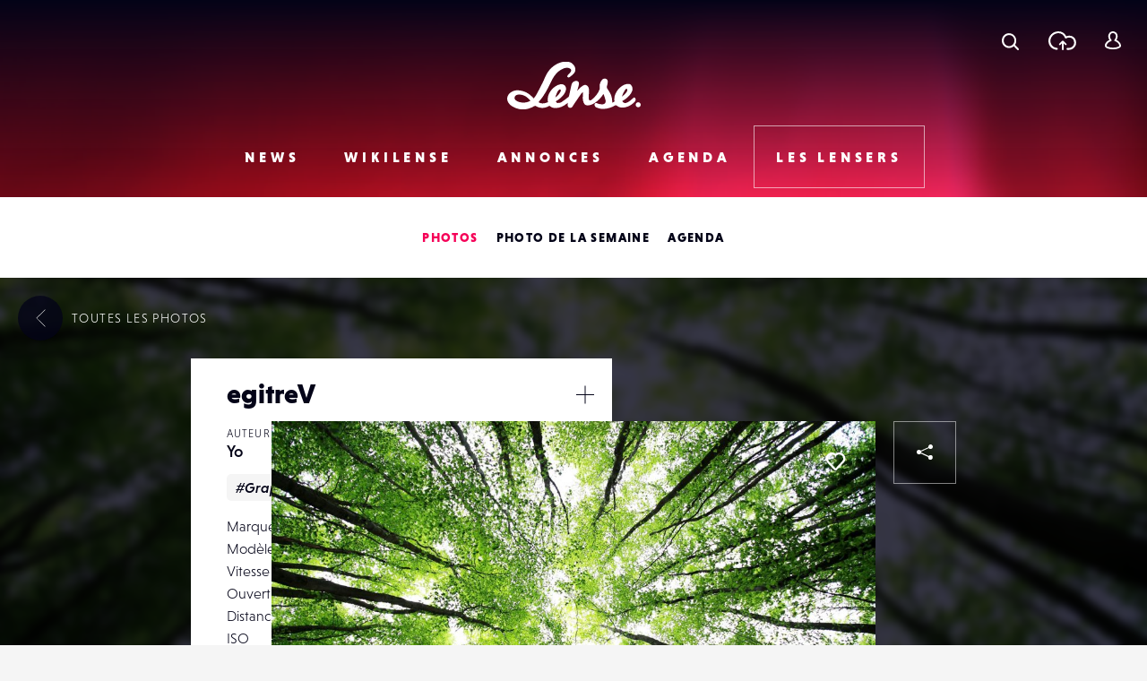

--- FILE ---
content_type: text/html; charset=UTF-8
request_url: https://www.lense.fr/wp-admin/admin-ajax.php
body_size: -58
content:
{"post_id":10353,"counted":false,"storage":[],"type":"post"}

--- FILE ---
content_type: text/html; charset=utf-8
request_url: https://www.google.com/recaptcha/api2/anchor?ar=1&k=6LehnQsUAAAAABNYyfLzUnaZTlkVTuZKBmGM04B1&co=aHR0cHM6Ly93d3cubGVuc2UuZnI6NDQz&hl=en&type=image&v=PoyoqOPhxBO7pBk68S4YbpHZ&theme=light&size=normal&anchor-ms=20000&execute-ms=30000&cb=1bih0noc3rbx
body_size: 49396
content:
<!DOCTYPE HTML><html dir="ltr" lang="en"><head><meta http-equiv="Content-Type" content="text/html; charset=UTF-8">
<meta http-equiv="X-UA-Compatible" content="IE=edge">
<title>reCAPTCHA</title>
<style type="text/css">
/* cyrillic-ext */
@font-face {
  font-family: 'Roboto';
  font-style: normal;
  font-weight: 400;
  font-stretch: 100%;
  src: url(//fonts.gstatic.com/s/roboto/v48/KFO7CnqEu92Fr1ME7kSn66aGLdTylUAMa3GUBHMdazTgWw.woff2) format('woff2');
  unicode-range: U+0460-052F, U+1C80-1C8A, U+20B4, U+2DE0-2DFF, U+A640-A69F, U+FE2E-FE2F;
}
/* cyrillic */
@font-face {
  font-family: 'Roboto';
  font-style: normal;
  font-weight: 400;
  font-stretch: 100%;
  src: url(//fonts.gstatic.com/s/roboto/v48/KFO7CnqEu92Fr1ME7kSn66aGLdTylUAMa3iUBHMdazTgWw.woff2) format('woff2');
  unicode-range: U+0301, U+0400-045F, U+0490-0491, U+04B0-04B1, U+2116;
}
/* greek-ext */
@font-face {
  font-family: 'Roboto';
  font-style: normal;
  font-weight: 400;
  font-stretch: 100%;
  src: url(//fonts.gstatic.com/s/roboto/v48/KFO7CnqEu92Fr1ME7kSn66aGLdTylUAMa3CUBHMdazTgWw.woff2) format('woff2');
  unicode-range: U+1F00-1FFF;
}
/* greek */
@font-face {
  font-family: 'Roboto';
  font-style: normal;
  font-weight: 400;
  font-stretch: 100%;
  src: url(//fonts.gstatic.com/s/roboto/v48/KFO7CnqEu92Fr1ME7kSn66aGLdTylUAMa3-UBHMdazTgWw.woff2) format('woff2');
  unicode-range: U+0370-0377, U+037A-037F, U+0384-038A, U+038C, U+038E-03A1, U+03A3-03FF;
}
/* math */
@font-face {
  font-family: 'Roboto';
  font-style: normal;
  font-weight: 400;
  font-stretch: 100%;
  src: url(//fonts.gstatic.com/s/roboto/v48/KFO7CnqEu92Fr1ME7kSn66aGLdTylUAMawCUBHMdazTgWw.woff2) format('woff2');
  unicode-range: U+0302-0303, U+0305, U+0307-0308, U+0310, U+0312, U+0315, U+031A, U+0326-0327, U+032C, U+032F-0330, U+0332-0333, U+0338, U+033A, U+0346, U+034D, U+0391-03A1, U+03A3-03A9, U+03B1-03C9, U+03D1, U+03D5-03D6, U+03F0-03F1, U+03F4-03F5, U+2016-2017, U+2034-2038, U+203C, U+2040, U+2043, U+2047, U+2050, U+2057, U+205F, U+2070-2071, U+2074-208E, U+2090-209C, U+20D0-20DC, U+20E1, U+20E5-20EF, U+2100-2112, U+2114-2115, U+2117-2121, U+2123-214F, U+2190, U+2192, U+2194-21AE, U+21B0-21E5, U+21F1-21F2, U+21F4-2211, U+2213-2214, U+2216-22FF, U+2308-230B, U+2310, U+2319, U+231C-2321, U+2336-237A, U+237C, U+2395, U+239B-23B7, U+23D0, U+23DC-23E1, U+2474-2475, U+25AF, U+25B3, U+25B7, U+25BD, U+25C1, U+25CA, U+25CC, U+25FB, U+266D-266F, U+27C0-27FF, U+2900-2AFF, U+2B0E-2B11, U+2B30-2B4C, U+2BFE, U+3030, U+FF5B, U+FF5D, U+1D400-1D7FF, U+1EE00-1EEFF;
}
/* symbols */
@font-face {
  font-family: 'Roboto';
  font-style: normal;
  font-weight: 400;
  font-stretch: 100%;
  src: url(//fonts.gstatic.com/s/roboto/v48/KFO7CnqEu92Fr1ME7kSn66aGLdTylUAMaxKUBHMdazTgWw.woff2) format('woff2');
  unicode-range: U+0001-000C, U+000E-001F, U+007F-009F, U+20DD-20E0, U+20E2-20E4, U+2150-218F, U+2190, U+2192, U+2194-2199, U+21AF, U+21E6-21F0, U+21F3, U+2218-2219, U+2299, U+22C4-22C6, U+2300-243F, U+2440-244A, U+2460-24FF, U+25A0-27BF, U+2800-28FF, U+2921-2922, U+2981, U+29BF, U+29EB, U+2B00-2BFF, U+4DC0-4DFF, U+FFF9-FFFB, U+10140-1018E, U+10190-1019C, U+101A0, U+101D0-101FD, U+102E0-102FB, U+10E60-10E7E, U+1D2C0-1D2D3, U+1D2E0-1D37F, U+1F000-1F0FF, U+1F100-1F1AD, U+1F1E6-1F1FF, U+1F30D-1F30F, U+1F315, U+1F31C, U+1F31E, U+1F320-1F32C, U+1F336, U+1F378, U+1F37D, U+1F382, U+1F393-1F39F, U+1F3A7-1F3A8, U+1F3AC-1F3AF, U+1F3C2, U+1F3C4-1F3C6, U+1F3CA-1F3CE, U+1F3D4-1F3E0, U+1F3ED, U+1F3F1-1F3F3, U+1F3F5-1F3F7, U+1F408, U+1F415, U+1F41F, U+1F426, U+1F43F, U+1F441-1F442, U+1F444, U+1F446-1F449, U+1F44C-1F44E, U+1F453, U+1F46A, U+1F47D, U+1F4A3, U+1F4B0, U+1F4B3, U+1F4B9, U+1F4BB, U+1F4BF, U+1F4C8-1F4CB, U+1F4D6, U+1F4DA, U+1F4DF, U+1F4E3-1F4E6, U+1F4EA-1F4ED, U+1F4F7, U+1F4F9-1F4FB, U+1F4FD-1F4FE, U+1F503, U+1F507-1F50B, U+1F50D, U+1F512-1F513, U+1F53E-1F54A, U+1F54F-1F5FA, U+1F610, U+1F650-1F67F, U+1F687, U+1F68D, U+1F691, U+1F694, U+1F698, U+1F6AD, U+1F6B2, U+1F6B9-1F6BA, U+1F6BC, U+1F6C6-1F6CF, U+1F6D3-1F6D7, U+1F6E0-1F6EA, U+1F6F0-1F6F3, U+1F6F7-1F6FC, U+1F700-1F7FF, U+1F800-1F80B, U+1F810-1F847, U+1F850-1F859, U+1F860-1F887, U+1F890-1F8AD, U+1F8B0-1F8BB, U+1F8C0-1F8C1, U+1F900-1F90B, U+1F93B, U+1F946, U+1F984, U+1F996, U+1F9E9, U+1FA00-1FA6F, U+1FA70-1FA7C, U+1FA80-1FA89, U+1FA8F-1FAC6, U+1FACE-1FADC, U+1FADF-1FAE9, U+1FAF0-1FAF8, U+1FB00-1FBFF;
}
/* vietnamese */
@font-face {
  font-family: 'Roboto';
  font-style: normal;
  font-weight: 400;
  font-stretch: 100%;
  src: url(//fonts.gstatic.com/s/roboto/v48/KFO7CnqEu92Fr1ME7kSn66aGLdTylUAMa3OUBHMdazTgWw.woff2) format('woff2');
  unicode-range: U+0102-0103, U+0110-0111, U+0128-0129, U+0168-0169, U+01A0-01A1, U+01AF-01B0, U+0300-0301, U+0303-0304, U+0308-0309, U+0323, U+0329, U+1EA0-1EF9, U+20AB;
}
/* latin-ext */
@font-face {
  font-family: 'Roboto';
  font-style: normal;
  font-weight: 400;
  font-stretch: 100%;
  src: url(//fonts.gstatic.com/s/roboto/v48/KFO7CnqEu92Fr1ME7kSn66aGLdTylUAMa3KUBHMdazTgWw.woff2) format('woff2');
  unicode-range: U+0100-02BA, U+02BD-02C5, U+02C7-02CC, U+02CE-02D7, U+02DD-02FF, U+0304, U+0308, U+0329, U+1D00-1DBF, U+1E00-1E9F, U+1EF2-1EFF, U+2020, U+20A0-20AB, U+20AD-20C0, U+2113, U+2C60-2C7F, U+A720-A7FF;
}
/* latin */
@font-face {
  font-family: 'Roboto';
  font-style: normal;
  font-weight: 400;
  font-stretch: 100%;
  src: url(//fonts.gstatic.com/s/roboto/v48/KFO7CnqEu92Fr1ME7kSn66aGLdTylUAMa3yUBHMdazQ.woff2) format('woff2');
  unicode-range: U+0000-00FF, U+0131, U+0152-0153, U+02BB-02BC, U+02C6, U+02DA, U+02DC, U+0304, U+0308, U+0329, U+2000-206F, U+20AC, U+2122, U+2191, U+2193, U+2212, U+2215, U+FEFF, U+FFFD;
}
/* cyrillic-ext */
@font-face {
  font-family: 'Roboto';
  font-style: normal;
  font-weight: 500;
  font-stretch: 100%;
  src: url(//fonts.gstatic.com/s/roboto/v48/KFO7CnqEu92Fr1ME7kSn66aGLdTylUAMa3GUBHMdazTgWw.woff2) format('woff2');
  unicode-range: U+0460-052F, U+1C80-1C8A, U+20B4, U+2DE0-2DFF, U+A640-A69F, U+FE2E-FE2F;
}
/* cyrillic */
@font-face {
  font-family: 'Roboto';
  font-style: normal;
  font-weight: 500;
  font-stretch: 100%;
  src: url(//fonts.gstatic.com/s/roboto/v48/KFO7CnqEu92Fr1ME7kSn66aGLdTylUAMa3iUBHMdazTgWw.woff2) format('woff2');
  unicode-range: U+0301, U+0400-045F, U+0490-0491, U+04B0-04B1, U+2116;
}
/* greek-ext */
@font-face {
  font-family: 'Roboto';
  font-style: normal;
  font-weight: 500;
  font-stretch: 100%;
  src: url(//fonts.gstatic.com/s/roboto/v48/KFO7CnqEu92Fr1ME7kSn66aGLdTylUAMa3CUBHMdazTgWw.woff2) format('woff2');
  unicode-range: U+1F00-1FFF;
}
/* greek */
@font-face {
  font-family: 'Roboto';
  font-style: normal;
  font-weight: 500;
  font-stretch: 100%;
  src: url(//fonts.gstatic.com/s/roboto/v48/KFO7CnqEu92Fr1ME7kSn66aGLdTylUAMa3-UBHMdazTgWw.woff2) format('woff2');
  unicode-range: U+0370-0377, U+037A-037F, U+0384-038A, U+038C, U+038E-03A1, U+03A3-03FF;
}
/* math */
@font-face {
  font-family: 'Roboto';
  font-style: normal;
  font-weight: 500;
  font-stretch: 100%;
  src: url(//fonts.gstatic.com/s/roboto/v48/KFO7CnqEu92Fr1ME7kSn66aGLdTylUAMawCUBHMdazTgWw.woff2) format('woff2');
  unicode-range: U+0302-0303, U+0305, U+0307-0308, U+0310, U+0312, U+0315, U+031A, U+0326-0327, U+032C, U+032F-0330, U+0332-0333, U+0338, U+033A, U+0346, U+034D, U+0391-03A1, U+03A3-03A9, U+03B1-03C9, U+03D1, U+03D5-03D6, U+03F0-03F1, U+03F4-03F5, U+2016-2017, U+2034-2038, U+203C, U+2040, U+2043, U+2047, U+2050, U+2057, U+205F, U+2070-2071, U+2074-208E, U+2090-209C, U+20D0-20DC, U+20E1, U+20E5-20EF, U+2100-2112, U+2114-2115, U+2117-2121, U+2123-214F, U+2190, U+2192, U+2194-21AE, U+21B0-21E5, U+21F1-21F2, U+21F4-2211, U+2213-2214, U+2216-22FF, U+2308-230B, U+2310, U+2319, U+231C-2321, U+2336-237A, U+237C, U+2395, U+239B-23B7, U+23D0, U+23DC-23E1, U+2474-2475, U+25AF, U+25B3, U+25B7, U+25BD, U+25C1, U+25CA, U+25CC, U+25FB, U+266D-266F, U+27C0-27FF, U+2900-2AFF, U+2B0E-2B11, U+2B30-2B4C, U+2BFE, U+3030, U+FF5B, U+FF5D, U+1D400-1D7FF, U+1EE00-1EEFF;
}
/* symbols */
@font-face {
  font-family: 'Roboto';
  font-style: normal;
  font-weight: 500;
  font-stretch: 100%;
  src: url(//fonts.gstatic.com/s/roboto/v48/KFO7CnqEu92Fr1ME7kSn66aGLdTylUAMaxKUBHMdazTgWw.woff2) format('woff2');
  unicode-range: U+0001-000C, U+000E-001F, U+007F-009F, U+20DD-20E0, U+20E2-20E4, U+2150-218F, U+2190, U+2192, U+2194-2199, U+21AF, U+21E6-21F0, U+21F3, U+2218-2219, U+2299, U+22C4-22C6, U+2300-243F, U+2440-244A, U+2460-24FF, U+25A0-27BF, U+2800-28FF, U+2921-2922, U+2981, U+29BF, U+29EB, U+2B00-2BFF, U+4DC0-4DFF, U+FFF9-FFFB, U+10140-1018E, U+10190-1019C, U+101A0, U+101D0-101FD, U+102E0-102FB, U+10E60-10E7E, U+1D2C0-1D2D3, U+1D2E0-1D37F, U+1F000-1F0FF, U+1F100-1F1AD, U+1F1E6-1F1FF, U+1F30D-1F30F, U+1F315, U+1F31C, U+1F31E, U+1F320-1F32C, U+1F336, U+1F378, U+1F37D, U+1F382, U+1F393-1F39F, U+1F3A7-1F3A8, U+1F3AC-1F3AF, U+1F3C2, U+1F3C4-1F3C6, U+1F3CA-1F3CE, U+1F3D4-1F3E0, U+1F3ED, U+1F3F1-1F3F3, U+1F3F5-1F3F7, U+1F408, U+1F415, U+1F41F, U+1F426, U+1F43F, U+1F441-1F442, U+1F444, U+1F446-1F449, U+1F44C-1F44E, U+1F453, U+1F46A, U+1F47D, U+1F4A3, U+1F4B0, U+1F4B3, U+1F4B9, U+1F4BB, U+1F4BF, U+1F4C8-1F4CB, U+1F4D6, U+1F4DA, U+1F4DF, U+1F4E3-1F4E6, U+1F4EA-1F4ED, U+1F4F7, U+1F4F9-1F4FB, U+1F4FD-1F4FE, U+1F503, U+1F507-1F50B, U+1F50D, U+1F512-1F513, U+1F53E-1F54A, U+1F54F-1F5FA, U+1F610, U+1F650-1F67F, U+1F687, U+1F68D, U+1F691, U+1F694, U+1F698, U+1F6AD, U+1F6B2, U+1F6B9-1F6BA, U+1F6BC, U+1F6C6-1F6CF, U+1F6D3-1F6D7, U+1F6E0-1F6EA, U+1F6F0-1F6F3, U+1F6F7-1F6FC, U+1F700-1F7FF, U+1F800-1F80B, U+1F810-1F847, U+1F850-1F859, U+1F860-1F887, U+1F890-1F8AD, U+1F8B0-1F8BB, U+1F8C0-1F8C1, U+1F900-1F90B, U+1F93B, U+1F946, U+1F984, U+1F996, U+1F9E9, U+1FA00-1FA6F, U+1FA70-1FA7C, U+1FA80-1FA89, U+1FA8F-1FAC6, U+1FACE-1FADC, U+1FADF-1FAE9, U+1FAF0-1FAF8, U+1FB00-1FBFF;
}
/* vietnamese */
@font-face {
  font-family: 'Roboto';
  font-style: normal;
  font-weight: 500;
  font-stretch: 100%;
  src: url(//fonts.gstatic.com/s/roboto/v48/KFO7CnqEu92Fr1ME7kSn66aGLdTylUAMa3OUBHMdazTgWw.woff2) format('woff2');
  unicode-range: U+0102-0103, U+0110-0111, U+0128-0129, U+0168-0169, U+01A0-01A1, U+01AF-01B0, U+0300-0301, U+0303-0304, U+0308-0309, U+0323, U+0329, U+1EA0-1EF9, U+20AB;
}
/* latin-ext */
@font-face {
  font-family: 'Roboto';
  font-style: normal;
  font-weight: 500;
  font-stretch: 100%;
  src: url(//fonts.gstatic.com/s/roboto/v48/KFO7CnqEu92Fr1ME7kSn66aGLdTylUAMa3KUBHMdazTgWw.woff2) format('woff2');
  unicode-range: U+0100-02BA, U+02BD-02C5, U+02C7-02CC, U+02CE-02D7, U+02DD-02FF, U+0304, U+0308, U+0329, U+1D00-1DBF, U+1E00-1E9F, U+1EF2-1EFF, U+2020, U+20A0-20AB, U+20AD-20C0, U+2113, U+2C60-2C7F, U+A720-A7FF;
}
/* latin */
@font-face {
  font-family: 'Roboto';
  font-style: normal;
  font-weight: 500;
  font-stretch: 100%;
  src: url(//fonts.gstatic.com/s/roboto/v48/KFO7CnqEu92Fr1ME7kSn66aGLdTylUAMa3yUBHMdazQ.woff2) format('woff2');
  unicode-range: U+0000-00FF, U+0131, U+0152-0153, U+02BB-02BC, U+02C6, U+02DA, U+02DC, U+0304, U+0308, U+0329, U+2000-206F, U+20AC, U+2122, U+2191, U+2193, U+2212, U+2215, U+FEFF, U+FFFD;
}
/* cyrillic-ext */
@font-face {
  font-family: 'Roboto';
  font-style: normal;
  font-weight: 900;
  font-stretch: 100%;
  src: url(//fonts.gstatic.com/s/roboto/v48/KFO7CnqEu92Fr1ME7kSn66aGLdTylUAMa3GUBHMdazTgWw.woff2) format('woff2');
  unicode-range: U+0460-052F, U+1C80-1C8A, U+20B4, U+2DE0-2DFF, U+A640-A69F, U+FE2E-FE2F;
}
/* cyrillic */
@font-face {
  font-family: 'Roboto';
  font-style: normal;
  font-weight: 900;
  font-stretch: 100%;
  src: url(//fonts.gstatic.com/s/roboto/v48/KFO7CnqEu92Fr1ME7kSn66aGLdTylUAMa3iUBHMdazTgWw.woff2) format('woff2');
  unicode-range: U+0301, U+0400-045F, U+0490-0491, U+04B0-04B1, U+2116;
}
/* greek-ext */
@font-face {
  font-family: 'Roboto';
  font-style: normal;
  font-weight: 900;
  font-stretch: 100%;
  src: url(//fonts.gstatic.com/s/roboto/v48/KFO7CnqEu92Fr1ME7kSn66aGLdTylUAMa3CUBHMdazTgWw.woff2) format('woff2');
  unicode-range: U+1F00-1FFF;
}
/* greek */
@font-face {
  font-family: 'Roboto';
  font-style: normal;
  font-weight: 900;
  font-stretch: 100%;
  src: url(//fonts.gstatic.com/s/roboto/v48/KFO7CnqEu92Fr1ME7kSn66aGLdTylUAMa3-UBHMdazTgWw.woff2) format('woff2');
  unicode-range: U+0370-0377, U+037A-037F, U+0384-038A, U+038C, U+038E-03A1, U+03A3-03FF;
}
/* math */
@font-face {
  font-family: 'Roboto';
  font-style: normal;
  font-weight: 900;
  font-stretch: 100%;
  src: url(//fonts.gstatic.com/s/roboto/v48/KFO7CnqEu92Fr1ME7kSn66aGLdTylUAMawCUBHMdazTgWw.woff2) format('woff2');
  unicode-range: U+0302-0303, U+0305, U+0307-0308, U+0310, U+0312, U+0315, U+031A, U+0326-0327, U+032C, U+032F-0330, U+0332-0333, U+0338, U+033A, U+0346, U+034D, U+0391-03A1, U+03A3-03A9, U+03B1-03C9, U+03D1, U+03D5-03D6, U+03F0-03F1, U+03F4-03F5, U+2016-2017, U+2034-2038, U+203C, U+2040, U+2043, U+2047, U+2050, U+2057, U+205F, U+2070-2071, U+2074-208E, U+2090-209C, U+20D0-20DC, U+20E1, U+20E5-20EF, U+2100-2112, U+2114-2115, U+2117-2121, U+2123-214F, U+2190, U+2192, U+2194-21AE, U+21B0-21E5, U+21F1-21F2, U+21F4-2211, U+2213-2214, U+2216-22FF, U+2308-230B, U+2310, U+2319, U+231C-2321, U+2336-237A, U+237C, U+2395, U+239B-23B7, U+23D0, U+23DC-23E1, U+2474-2475, U+25AF, U+25B3, U+25B7, U+25BD, U+25C1, U+25CA, U+25CC, U+25FB, U+266D-266F, U+27C0-27FF, U+2900-2AFF, U+2B0E-2B11, U+2B30-2B4C, U+2BFE, U+3030, U+FF5B, U+FF5D, U+1D400-1D7FF, U+1EE00-1EEFF;
}
/* symbols */
@font-face {
  font-family: 'Roboto';
  font-style: normal;
  font-weight: 900;
  font-stretch: 100%;
  src: url(//fonts.gstatic.com/s/roboto/v48/KFO7CnqEu92Fr1ME7kSn66aGLdTylUAMaxKUBHMdazTgWw.woff2) format('woff2');
  unicode-range: U+0001-000C, U+000E-001F, U+007F-009F, U+20DD-20E0, U+20E2-20E4, U+2150-218F, U+2190, U+2192, U+2194-2199, U+21AF, U+21E6-21F0, U+21F3, U+2218-2219, U+2299, U+22C4-22C6, U+2300-243F, U+2440-244A, U+2460-24FF, U+25A0-27BF, U+2800-28FF, U+2921-2922, U+2981, U+29BF, U+29EB, U+2B00-2BFF, U+4DC0-4DFF, U+FFF9-FFFB, U+10140-1018E, U+10190-1019C, U+101A0, U+101D0-101FD, U+102E0-102FB, U+10E60-10E7E, U+1D2C0-1D2D3, U+1D2E0-1D37F, U+1F000-1F0FF, U+1F100-1F1AD, U+1F1E6-1F1FF, U+1F30D-1F30F, U+1F315, U+1F31C, U+1F31E, U+1F320-1F32C, U+1F336, U+1F378, U+1F37D, U+1F382, U+1F393-1F39F, U+1F3A7-1F3A8, U+1F3AC-1F3AF, U+1F3C2, U+1F3C4-1F3C6, U+1F3CA-1F3CE, U+1F3D4-1F3E0, U+1F3ED, U+1F3F1-1F3F3, U+1F3F5-1F3F7, U+1F408, U+1F415, U+1F41F, U+1F426, U+1F43F, U+1F441-1F442, U+1F444, U+1F446-1F449, U+1F44C-1F44E, U+1F453, U+1F46A, U+1F47D, U+1F4A3, U+1F4B0, U+1F4B3, U+1F4B9, U+1F4BB, U+1F4BF, U+1F4C8-1F4CB, U+1F4D6, U+1F4DA, U+1F4DF, U+1F4E3-1F4E6, U+1F4EA-1F4ED, U+1F4F7, U+1F4F9-1F4FB, U+1F4FD-1F4FE, U+1F503, U+1F507-1F50B, U+1F50D, U+1F512-1F513, U+1F53E-1F54A, U+1F54F-1F5FA, U+1F610, U+1F650-1F67F, U+1F687, U+1F68D, U+1F691, U+1F694, U+1F698, U+1F6AD, U+1F6B2, U+1F6B9-1F6BA, U+1F6BC, U+1F6C6-1F6CF, U+1F6D3-1F6D7, U+1F6E0-1F6EA, U+1F6F0-1F6F3, U+1F6F7-1F6FC, U+1F700-1F7FF, U+1F800-1F80B, U+1F810-1F847, U+1F850-1F859, U+1F860-1F887, U+1F890-1F8AD, U+1F8B0-1F8BB, U+1F8C0-1F8C1, U+1F900-1F90B, U+1F93B, U+1F946, U+1F984, U+1F996, U+1F9E9, U+1FA00-1FA6F, U+1FA70-1FA7C, U+1FA80-1FA89, U+1FA8F-1FAC6, U+1FACE-1FADC, U+1FADF-1FAE9, U+1FAF0-1FAF8, U+1FB00-1FBFF;
}
/* vietnamese */
@font-face {
  font-family: 'Roboto';
  font-style: normal;
  font-weight: 900;
  font-stretch: 100%;
  src: url(//fonts.gstatic.com/s/roboto/v48/KFO7CnqEu92Fr1ME7kSn66aGLdTylUAMa3OUBHMdazTgWw.woff2) format('woff2');
  unicode-range: U+0102-0103, U+0110-0111, U+0128-0129, U+0168-0169, U+01A0-01A1, U+01AF-01B0, U+0300-0301, U+0303-0304, U+0308-0309, U+0323, U+0329, U+1EA0-1EF9, U+20AB;
}
/* latin-ext */
@font-face {
  font-family: 'Roboto';
  font-style: normal;
  font-weight: 900;
  font-stretch: 100%;
  src: url(//fonts.gstatic.com/s/roboto/v48/KFO7CnqEu92Fr1ME7kSn66aGLdTylUAMa3KUBHMdazTgWw.woff2) format('woff2');
  unicode-range: U+0100-02BA, U+02BD-02C5, U+02C7-02CC, U+02CE-02D7, U+02DD-02FF, U+0304, U+0308, U+0329, U+1D00-1DBF, U+1E00-1E9F, U+1EF2-1EFF, U+2020, U+20A0-20AB, U+20AD-20C0, U+2113, U+2C60-2C7F, U+A720-A7FF;
}
/* latin */
@font-face {
  font-family: 'Roboto';
  font-style: normal;
  font-weight: 900;
  font-stretch: 100%;
  src: url(//fonts.gstatic.com/s/roboto/v48/KFO7CnqEu92Fr1ME7kSn66aGLdTylUAMa3yUBHMdazQ.woff2) format('woff2');
  unicode-range: U+0000-00FF, U+0131, U+0152-0153, U+02BB-02BC, U+02C6, U+02DA, U+02DC, U+0304, U+0308, U+0329, U+2000-206F, U+20AC, U+2122, U+2191, U+2193, U+2212, U+2215, U+FEFF, U+FFFD;
}

</style>
<link rel="stylesheet" type="text/css" href="https://www.gstatic.com/recaptcha/releases/PoyoqOPhxBO7pBk68S4YbpHZ/styles__ltr.css">
<script nonce="1ffoP6AjK4wPleO1pPiOWA" type="text/javascript">window['__recaptcha_api'] = 'https://www.google.com/recaptcha/api2/';</script>
<script type="text/javascript" src="https://www.gstatic.com/recaptcha/releases/PoyoqOPhxBO7pBk68S4YbpHZ/recaptcha__en.js" nonce="1ffoP6AjK4wPleO1pPiOWA">
      
    </script></head>
<body><div id="rc-anchor-alert" class="rc-anchor-alert"></div>
<input type="hidden" id="recaptcha-token" value="[base64]">
<script type="text/javascript" nonce="1ffoP6AjK4wPleO1pPiOWA">
      recaptcha.anchor.Main.init("[\x22ainput\x22,[\x22bgdata\x22,\x22\x22,\[base64]/[base64]/[base64]/[base64]/[base64]/UltsKytdPUU6KEU8MjA0OD9SW2wrK109RT4+NnwxOTI6KChFJjY0NTEyKT09NTUyOTYmJk0rMTxjLmxlbmd0aCYmKGMuY2hhckNvZGVBdChNKzEpJjY0NTEyKT09NTYzMjA/[base64]/[base64]/[base64]/[base64]/[base64]/[base64]/[base64]\x22,\[base64]\\u003d\\u003d\x22,\x22w7swLwAWw7TDoVrCh1TDscO8w5obf3PCgDx2w5nCvlzDpMKhZcKpYsKldD7CmcKIaE3DmV4JY8KtXcOLw60hw4t/CjF3wrNPw689csOCD8KpwoN4CsO9w77CpsK9LQJew75lw5HDvjN3w6vDscK0HT3DgMKGw44NB8OtHMKawo3DlcOePsOiVSxywpQoLsOvbsKqw5rDvxR9wohTISZJwoPDl8KHIsOdwqYYw5TDjMOZwp/Cix1mL8KgfMOvPhHDnVvCrsOAwp3Do8Klwr7DrsOMGH5Nwo5nRBlUWsOpQgzChcO1aMKEUsKLw5nCqnLDiT4ywoZ0w45owrzDuW1CDsOewojDm0tIw4dzAMK6wo3CjsOgw6ZxAMKmNA1UwrvDqcKUXcK/[base64]/Ct8K5wqbDksOVwo/CuyvCnsOPLjLCrQAtBkdhwqHDlcOUKMK8GMKhFVvDsMKCw7IfWMKuHmVrWcKIT8KnQCLCrXDDjsOzwrHDncO9c8Owwp7DvMK+w6DDh0I7w5Ydw7YuB244XgRZwrXDuETCgHLCtDbDvD/Dok3DrCXDjcOQw4IPInLCgWJSBsOmwpckwozDqcK/[base64]/DocOiwoo7w6rCjxYbw57CocOQwrnDs8OCwrDCusKEIcKMJMKmV28AUsOBO8KiHsK8w7Ucwq5jQgcBb8KUw64JbcOmw5rDv8OMw7U8BivCt8OAJMOzwqzDuHfDhDoEwqskwrRRwqQhJ8OXecKiw7oHen/Dp33CpWrClcOAVSduawsDw7vDlVN6IcKMwqREwrYpwpHDjk/Dl8OyM8KKfcKxO8OQwoMjwpgJT3UGPGZ7woEYw7Ufw6M3WiXDkcKmS8O3w4hSwrTCl8Klw6PChXJUwqzCvcKXOMKkwoTCmcKvBVLClUDDuMKdwoXDrsKaa8O/ASjCucKZwp7DkjjCscOvPRzClMKLfHoSw7E8w6LDmXDDuU7DusKsw5oiLULDvG7Do8K9bsO+asKyZMO1WQPDuFRtwpp1T8OqADdTRyAcwqLCjcKePUXDpcO+w4nDusOwVWErVQzDqsOGV8OcXzIiPkp2wq/CsCxCw5zCtcOxLTAaw7bCrsKjwrhlw7o8w4rDgldxw4QePgxkw5TDpsKJw5bCp07DoBF8bsKgPMOPwqbDkMOBw4cyJ3l3TBAQVsOwccKgGsO+KWLCrcKmacKIGMKNw4XChhvCmSgRSmsFw7rDrcOiBAjCqMKMDGrChMK5VCbCnz7DqUfDgTbCosKIw6oIw5/CvllKW2fDqMOsWcKEwrVdeUbDlsKMIg8rwrc6CxUyL2ojw7zCrcOkwq1TwqXCi8OERsKBL8O+HhvDp8KHFMOdNcOMw7hFcnrChsOkHMO5DMKRwpVXNyopwpnDmm8BLcOZwpXDkMKrwrpSw47CkG9AKx9lFMKKGsKCw7oTwplbc8KxXUoiw4PCj1/DnkvCksKIw5/DhsKrwrQ7w7ZYD8O3w6jCn8KPSGfDr2ZAwq7Dmmdnw40HZsOCBcKXAD8hwoMsRMOqwrjCnsKwNcOhfsK/w7EeWXHCosKoFMKzD8KBFk4AwrIXw5wXSMOmwq7CgMOkwrhHLcKfaC8Kw4UJw67CjX3DvMKWwoIxwrPCtcKUFsKjHcK+dxNMwoZpKDTDv8KVBFRhwqPCo8KtVsO0Pg7Cj1vCuiEnf8KoaMOFS8O4FcO7fMOIM8KEw6PCiw/DhgTDgcKqTQDCuEXCmcKJe8KDwr/CgcObw7NOw5PCuG8mLnPDsMKzwofDgBHDvMKwwokDBMOoDsOxZsK/w6N1w6nCkGjDqnDDunDDnyvCmA7DpMObwpJyw6bCvcKcwqZVwpJ1wqAzw4IFw6LCk8KOcw/DkGrCribCjcOiJ8O6X8K1CsOfLcO6BsKDOChHXynCtMKnEMOCwocRLQAAAsOuwoJOc8K2IsOgEcOmwrDCjsOfw4wlQ8OQTBfDsmzCpX/CpDrDv09DwrAcXigBUMK/wpnDqWPChxEIw5PCmVzDuMO0RsK0wqxyw5/[base64]/Cm3zDiMKmGzTDgsKPFcOYdsOSLUdlwo3Cm2vDji0kw6bCtMOUwrB9E8K4DwB/JsKyw7MNwpXCs8O/J8KhZDp1woXDtUvDjXgdAgLDv8OXwr1ww5h/[base64]/KANKc8KTw7LDny/Co2bDhMOiw6sewrhdwqgBXcKdZ8OLw6VBAWI2QF/[base64]/[base64]/CpgYHAj91w5DDpcOxBMO3w6xIw4Ipw5w/wqDDlHNnPS9wLjtoJknCpMOxazATG37DiULDvSvDiMO0PX1EYhMEa8KFw53DiVlMCC8Lw4/DusOCH8Osw7IkUcOhIXpKPl3ChMKtDirCqSl7DcKIw6HCgsKUPMKrK8OmMQvDgMOywrnDvGLDuGBNF8O/wq3DjsKMw6Ucw7Zdw4PCvkHCjAYuL8OkwrzCucKFBT95LMKQw6ViwqrDoWXCjMKtSVsww5YgwrtMT8KfQCwXYMOofcO+w73CgTtbw64Gw7zDnTk8wo4xwr7Dg8KVasOSw7jDiCU/w7AQJm09w6vDocOkw6rDssK3AE/DqF3DjsKjIj5rAVHDv8OBf8O6bx9CFi8YPCTDsMOzIl0AUUwpwojCu3/DssKSwokcw4bClxsYwoksw5QvA13DrMKlJ8OrwqTChMKoL8OmTcOIFht6FRtgShBHwq3CkETCunQOZS/DlMKhNUHDiMKLQFnCiScAYMKJRCHDncKMwrjDk3ILPcK2bsOwwo8zwpPCq8KGThE9wrTCn8Kwwq8xSA7CksKyw74dw4rCjMO9OcOIdRhTwqjCt8Oww61mwr7CuVrDnA4neMKqwrAdWD8vRcKNB8KMwq/Dq8Oaw4bDqMKjwrM3wrXCs8OpOcOuDcOGZD3CqcOhwoN0wooWwrgxaC/[base64]/DnMOUwqhNc1LDmMOfwpDDpxJzw6zDq8K6K8K9w7LDpjnDp8OgwpHCjcK6wpTDjMOZwr3DsFTDlcKuw5dtYBl2wrjCosORw7/[base64]/AghcEMODwpvDkHHDoMOQw5HDs1rCtMK3wrEQUWfDpsKQD8KsbkpOw5k4wq/CqcKGw4rCjsK1w6BPdMO5w6VtWcOcOlFPMTPCsTHCqmfCtcK/[base64]/CgMOjwqbDuDHCgFU/X8OGwqjDlMOTTMOKwqBOwrLDmMOGwqF1wpVJw4haB8OXwolnTMO9wr4Uw55IZcKQw7Jww6TDuFJcwo/Dl8KQd3nCkRl6OTLCgMOrb8Oxwp3Cq8OKwq0MHH3DnMOpw4bDk8KIasK6a3jCv25Xw4t0w4rChcKzwq/CuMKGd8KRw4xcwrQvwqnCisO+bRl0VnUGwpB0w5tewp/CncKFwo7DvBjDnDPDj8KPEFzCpsORdsOafcKoQMKlOQTDvcOZwpcfwrHCr1RDQw7CsMKOw4QNUsKgbU3CrznDp2AXwr56UXFKwrQxRMOLG2fDrjvCg8O6wqlewpQiw7TCiVzDmcKDwrlpwodowo5ww75pYQfCgMK9wqB6C8KZb8O4wph/[base64]/DhRAjw6zCohM5wrlYwopywqrCoMKoCXTDjQtWTQhURBdMbsOtw6A2W8Okw7hFwrTCocKRR8OEwq17ECIMw7lBIwxgw4YuPsKKARsRwqDDksK3w6gafcOCXsOVw7vCrsKCwol/woDDr8K0IMKvwofDkmjChgkuD8OHbTrCvGbCpn0hR1PDq8K6woMsw6lzecOxSQ/CpcOjw4LDk8O/B2jCssOTwo9+wpFxGnFBNcONJARPwoTCg8OZEwEcfSdAEMKVVsO+HQ7Csi8+VcKhIMOZR3MBw4/DmcK0RMOBw4JpTmXDpE9xT2rDpsOzw4LCpDjCuyXDsU/[base64]/DisOCCsOyHRQTw53Dhx3DrjjDmGxhw6NbNcOZwrvChRpAwrNBwq0nXcKqwokvGnjCuh/Dm8O8wrZ0NMKJwo1awrZuwrdSwqxSwoY1w4TCiMONBUDCtSJ4w7UtwqTDolrCjmt9w6IawoV4w7AowqHDoT4ldMK3VcORw6zCp8Oxw458wqfDvsK0wp7Dv38LwqQhw6/Diw7DvnbDgHLCqXrCq8OOw5vDnMKXZ2JJwpkJworDr2PCpMKuwpzDkjtcfgLDnMOkG1YPFMOfVV8Ow5vDvC/DgMOaH1PDvMK/G8Oxw7jDicK8w6fDl8Ojwq7ChlMfwoAlOMK4w5cmwrd9wqLCgS3Dj8OSXijCrMKLU1/DnsOEX1dSKcOmacKDwoHCpMOrw5/DvG5OcknCq8KGw6B9wonDl2zCgcKcw5XCocOtwqM+w5fDsMK0eH7DjyxSUAzDnj0Gw5JfAA7DjinCosOtbhHDtcOaw5YBa31RL8OyA8Kvw7/[base64]/EsODwojCmcK7w5FnZsKcB8KVw610wp1+wp7DjMKDw48QQk/[base64]/CkFEKw5Vpw7bCtHTDlMOCCMOQw7bDlMKDUMOXw64DYcKWwqRWwowpw6HDmsOtL14Fw67CksO0woE1w5DDvA3Dp8OISznDrEUyw6DCtMK2wq9bw40fOcKGOhYuJ2NOO8KmIsKiwptYfx3Cl8OXQnHCmMOzwqbDg8K/w7kgUMO7GsOLM8KsTkYMwoQwPh3DscKwwp00woYTZ18UwrvDtQ/CmMKZw6J3wq9VQ8OCDMO9woc6w69Hwr/DuhPDmMK2BThiwrXDogjCnVLCggLDrELDjEzCmMOzwrpxTsOhayJjK8KGcMKcPD5KFAPCjizDjcOvw6bCvAp6wqE4VVQ6w4wKwpoFwqPCokzCulUDw7MLRWPCtcKZw4PDm8Oeb1NjT8K+MF8cwqNGaMKPWcOdYsKIwrF/wpbDs8OSwohEw49vGcKtw4DCqybDqFJYwqbDmsOIZMOqwoVUFg7ClzXCr8OMFMOKB8KRCS3ChRYBKcKrw4/[base64]/CgsKrw6jDkjQHwoc0w5Azw4TDusKEW0gBw6XCk8OqUsOTw5EcEC/CpcOnOAQ1w5dXG8Kfwr7DhzvCqw/[base64]/ClUnCo8Klw53DmcKnCsKcwrALYsOjN8OfworCuWbClhpGPcKfw6QLPyYTXm5RJcONSDfCtcKUw5Eow7p3wpFpHQTCmgvCjsK+w5LCmRw6wpXCjUBdw43Di17DrywkPR/DvsKLw4rCkcKcwrtYw5vDjh3DjcOGw5/[base64]/DpMObPGBrw4/[base64]/ChWxKwpBuH8K+a0PDncK3wpHCoMO9w43Dt8OucsKVAcOuw6PCmCjCkcKGw556X2BSwqvDu8OMT8O3OcK1H8K/[base64]/DgmsILiDDm1fDsTdyH0fChsOfwqHDtcKmwpbChXAzw6nCpsKfwqo/IsOyHcKow7wew4ZYwpTDs8OXwowCG0AzUsOIXzBLwr1HwrZWPXh4L0nCkU/CpcKSwpleOCoywqLCqsOGw6YEw5HCscO5wqcpbMOzQVvDqAQwUXbCmHPDlsO+wq0jwpN+BC9EwrfCkEdlfHF5PsOQw5rDoT/[base64]/TWfDgcO/w7XDpsOjw6zClMOJwonDigXCh20RwpRPw5fDkcKewqTDp8O+wo/ClCvDlMObKnhLRAd8w5TDnhnDj8KCcsOXIsOHwo3ClsO1PsK6w4nCl3jDjsOZSMKuLUjDtm1aw7h3wrVRFMOswrjCtzodwqdpDxg1wpPDjXLDtcKXA8OFw4fDsid0cSDDgSFMbU3Dgl59w6B9VMOBwrdyUcKQwowmwoAwHcOlW8Kqw73Dm8KowpUVOy/Dj0DCpVoiVXxhw44Nw5XCpsKYw7kqNcOTw5HDrV3CgDHDq37CnMKqwphnw5bDisOhaMOBZ8OIwrMJwqIbGAbDqMK9wp3Cj8KQGU7Cu8K8wrvDhDoXw64Yw7Q/[base64]/Ci8OkHlljTsKcwpUkwqbCgMK2wofCixDDiMKnwpYKcsOCwoN1HMKFwr1FNcKJKcKfw5pYGMK3ZMKfw4rDjyYkw5NkwpMKwpkCGMOcwo55w64Ww4UawrjCr8OpwqZdM1/ClcKQw4gnb8KywoIxw7k5w5LDsnTDmGptwrrCkMOOw7I5wqhALcKxH8Omw4DCuw7DnALDlnfCncK9XcO2csKQOsKpKMOzw5BQw7LDucKqw6/Dv8OFw5/DtsObUywywqJXL8OtHBnDkMKwf3HDsGUxdMKVCMKAUsKCw5lVw7MKw5t7w7lqHQMtcjTClkARwpPDlcO6fS3DjjTDjMOdwrBJwpvDm1HDlMOTFcK7Nx4KGcOESsKqEQLDt2XDs1lJZcKiw4HDlcKKw4vDpA/DqsOYwo7DpVnClz9Mw6V3w7o8wotRw5rDv8KNw7PDk8ONwrMifT00d23CvcOpwooAVcKUflQKw7hmw7bDssK1wqsfw5RDwr/Ci8O+w4TCssOew4U8BHDDpkbChTg4w441w49jw5TCmF01wrFcYcKJe8OlwojCoCJoWMKaHsOqwqVgw4JlwqQew7/DlV4AwrRkIzpHMsOtZcOewrPDskEVHMOiGm9+CE9/NDMUw47CpcOgw7dxw6VlFCxVZcKQw7ZNw5MDwpvCnyVjw7zCj0EtwrrDiiYZGwloeBgrfQlSw6MVV8KxZsKRJTjDmnPCp8KQw78qRB/DoGRcw6zCvMKdwpnCqMKXwpvDv8KOw7MEw67Dui7DgsKlF8Odwqc0w75nw4loHcOhZ0fDlhJUw6bDssOEbUDDuB5owoVSAcK9w4nCnUvCv8KIRjzDiMKCQGDCmcOnExvCpwLCunsIV8ORw6Rkw7zCkx7Ck8Kbw7/DmMKsdsKewoY3w5vCs8OTwpR4wqXCscKxNcOuw7A8YcO+Vjxyw53CmMKDwq9wN3fDnB3DtSQlcj1kw4HCgcKmwq/CrMKyc8Ktw57Dix5nCsO5wqxVwoLCgMOoeBDCucKswqrChio3w6LChFFpwrkQD8Kcw4x/L8O6SMKpDMOTA8OKw5vDkBbCl8OtFkBJPFLDlsOlScKDMmIiXzAPw4l6woREWMOmwpgbRxVVP8OzXcOww7HDu2/CssKCwrXDsSvDsTfDqMKzA8OpwqRnSsKZecKedBPDrcOgwrLDvEV1wqLDjMKheR/Do8K0wq7CkgrDk8KGTkcXwpxsCMOZw5I6w7jDmh7DvC84W8OOwoRnG8KUe0TCiDVMw4HCi8OWD8KpwoXCuXrDvMO/GhvChXjDnsKkTcO+eMK6w7LDvcKnfMOiwoPCpcOyw6HCgAvCt8OxKExRbnXCqVRbwoBJwpEJw6TCk1NrKcKZXcO0KMOwwo0IZMOowr/ClsKfLQPDgMKqw6oHIMKseEofwo1lAcOHaD01b3QIw4kaQx5kRcOWb8O2RcOVw53DosO7w5J/[base64]/[base64]/DuFw+S3/[base64]/wow6wpvChSjCijrDhT1/[base64]/DpMK6w7tPBwkAwpvCkMOowp/CgiAPcVgTO0fCp8KzwrPCjMO9wppYw54vw4rChsOpw5ZYZ23CmUnDgTN2f1TDn8KmEMKQN21tw7PDrkk+cgTCqcK5w44mPcKqWCxBYHVgwoJKwrbCicOww5/DtDIBw6zCkMOsw4vCpBE6RDVkwoPDi3NRwrMFFsKxVsOtRjd4w5zDgMOcfjdsIyTCocOQSyDCnsOGMxVnYEcCw5dAJHfDgMKHWMOdwo5XwqXDm8KfQWrCjG9/UQthJMK5w4DDoFrClsOhw6A3EW1iwpllJsK+c8O9wq1EWhQ4V8KEwpEYOmhwFQvDpgHDk8OZIcOow7odw6V8EMOMwpozbcOWwpciRy/DhMK5AsOCw4bDqMOkwoTClTnDksOiw4ljWsOTfsOoTjjCgBzCmMKWGk7DrcKgZMKxQH3CkcKKJkhsw4jDvsKSecKAJAbCkBnDusKMwpXDlncbUmIBwohfwqwWw6jDoGvCvMOKw6zDhBYVXAUVwolZVDN8IzrCmsKOa8OpZk1FJhTDtMKANl/DtcKxXWDDqMKDPsOZwqx8wps6UkjCu8KUw6DDo8KTw43Dp8K9w6TCgsOaw5zCqsKMGMKVMQ7CnzHCtsOkTcK/wrk5D3RJKQvDkjcQTmPCpRMow4UoQ2UINMKtwoHCuMOlwq/Cq3LDiF3CgXl2TcOte8KswqlBOG3CqkNbw6BawqfCtTVMwqHCkCDDvVctZzDDhQ3DkAh4w7cLRcKvbsKUL37DssOqwqnCncKBwofDiMO+BcKTTsOewoVHwo/[base64]/Cjk/CswoIHHhTFBUow5PDkMO3AMKmIQ4fOMKkwrLCiMOowrDCuMORwqtyOivDt2IMw5InGsOywrXCnVLDmMKUw5QUw5PCqcKUelvClcKuw6/DgUEHEi/CrMOqwro9JG5fLsOww5LCi8OBMH83wr3Cn8OMw73CusKJwrQ2IMOTbcO2w7s4w7PDoW5bVidJOcOKXzvCn8KNdmJcw4XCkcKLw7oLPRPCggnChcK/BsOtdAvCv0xbwoIIHHvDksO6RsKQEWRbfsOZPHZOwrAcw4rCksOHbyvComhlw7nDq8OBwp8NwqvDlsO2woPDtljDgS0Uwo/DvsODw58SKU84w7d+w5pgw7vCuFwCKnrClz3DnAt+PxkcKcO6XkoBwp1xRwZ9RX/DtlwpwrnDmcKEw51uQFTDthMlwrw/w53CsD5wTMKedBdSwrZjFsOmw5IOw6/[base64]/DlRhsC8KWw6vCkT9HbV/DtiLDh8KqwpEkwqwsCC4sJsKRw4ZpwqBQwp52dy8KbsOowrhLwrDDo8O3N8OObWMkbcOoFk5BSCnCksKOOcOJRMOrdsKEw7vCk8Ozw6oHw6UGw4zChmZrdURgwrbDnsK4wqhow5ovdFRzw5XDuW3CrsOqRG7DkcO3wr/CgDbDqCHDt8KKOcOhHMO4WMKNwrxLwo93MU/CisOFe8OMCwx6ZcKBBcKjw7LDvcOdwoYFOVLCuMOvw6ppZ8KOw5XDj3nDqUhDwpcnw70PwojCsQlkw6XDjG/[base64]/DhMOCwp9NA3QlCDbDpsK5Tk/CrMK8wqjClMKJw5xAEsOKUWMCcxjDjMOmwq5xNSPCg8K+wpFGOB1kwqEGGlnCpgTCpFI/w4PDo2rCncKQM8Kyw6gZw4ohWTggYyV+w6XDr0x+w6XCohnCniV6ZRnCtsOEVGrCl8OCR8O7wrs9wonCmGplwq05w7BYwqLCs8OYc0LCh8KKw5nDoR/[base64]/CvcKmw6U8w6nCsH3CtBYWVmMZahXCuMO2w6hpw6PChTzDssOtwp5Hw7vDlcKJCMOIAsORLBDClwAjw6/CkMOdwo7DpMO2H8OXISITwotMG0TDrMOiwptjw47DpFDDo0/CocOHfsOLw7Mqw750RmzChkHDoQlpfT7ClGTDnsKyOzDDj3p9w5HCkMOJw4nDjUlJw60SLGHCjHZBw5zDpcKTG8OLYjgDXUbCtDzDr8OowrjDqcOPwp/[base64]/DnsOXDMKZXsOELmrDlsKJwpJVScKEISJ8EsOfw78IwqsIUsOsP8ORw5hewq0dwoXDr8OxRjPDtMODwp8qA2bDtcO9CsOAS1/Dt0nCtMOgTnA8IMKLN8KDIWolYcOzKcO9U8K4BcOxJy1ALGssZMOXJSA7dSHDoWZXw55WeQJeX8OZB3nCm3N9w6ZTw5RicTBLw6bCkMKyRmFtw5N4w4pqw5DDhT7DuFnDmMKaZwjCv2/CicOwB8KZw5YuXMKoABHDuMKRw5vCmGvDmXnDt0g7wojCsW3DhsOnYMOtUhV9NWnCusKBwo4/[base64]/DsOXdsOjLmIpSsKqwr9pdUTDoMOnecOEEMKlUGfDgcOmwoTCr8OaF3vDgAV2w6UGw4bDnsKAw7RxwqZaw4rCiMOswrArw70qw7wGw6zCp8KLwo/CninDlsKkfCbDikbCrynDtyXCkcOGO8OlGcOvw5XCtcKdPh7CrcOhwqENb2/Cu8KnZcKNMMO4WMOocmDChw3DqSXDqCEqCEM3WEgGw54Ew7nChyjDj8KPYm0kFSPDhsK4w5Azw4R+bV/CvMK3wrvDs8OBw7/Cry7DpsOPw48Fwr7DgMKCwqR3EwrDmMKKYMKyZ8KnQ8KZMcKve8KvWSl7aTjCoEnChsOvZmjChcKcw7TDnsOFw6XCpQHCkjUZw4/CsHYFeiHDmlI7w6fCp03DmTAOcC7DqgJ1B8KQw6YjYnbCk8OiIMOawqfClcKAwp/CisOAwqw1w5hawonCmw4EPUsEDMKfw45Ow78Fwod3wrfClcOYQsOZFsOwSAF0WGI2wo52E8K9AsO2WsOnw4sIw64/wq/CgxFbWMOIw7vDn8O8wpsLwq3CmmLDicOeX8KYCVs6UEPCssOKw7nDuMKdwqPCggPDnUkPwppFQMKuw6vCuWnCrMKANcKMcg/CkMOsJ0UlwrbDrsKxHBHDhghjw7HDnVV/NFNJRFtMwrA+IzxMwqrCuwJFKDzDr27DscO1wpp1wqnDlsOhM8KFw4YSwqHDsiUqw53CnWfCqRcmw7Ruwp1cacKtacOQXcKYwpR+w6HCnnNSwo/DhDtlw6Avw6BjJcOfw4wcDsOfFsO1wpNhJ8KbB0DCqAfCkMKiw7w/JMOXwofDhFjDlsKSccOiFsKdwrsrIRZ/wp1ywprCg8O7wo13w4ppBkITPSPCosKpX8OZw6TCtsKzwqVXwrkBFcKWGmDCp8K6w4/CscO5wq8eLcK9WC3CmMK2wpjDonBTP8KQchPDgGTDqsKtYnQ2w71BEcOWwozChX9FNnF3wrDDigvDn8K5w47CuCPDgsOEKTLDiX0Mw7tWw5jChVfDjsO/w5nChcKIUk56KMO+bS42w5TDsMK+OA0Fwr8nwrbCkMKRRwIQAsKMwpUkIMKnHAsyw57DocKZwplhbcOzfsObwoQYw64PRsOyw58Xw6nCu8OgPGrCocKkw4hGwrRvw6/CjsKkKRVnIMOJDsKxFCjDvgfDj8OnwqwMwrQ4woXDhRt5M0/CjsO3wpTCp8K1w7XCpwkzBmMLw4oyw7TCvkxsSVPCon/[base64]/[base64]/wpjCuAfDnQ/ChsKSwqvDksOKbnbDoMK/SW1sw47CpyYhwokTZyduw6bDn8OPw6rDvcKfVsOHwqnCncKiRsK4Y8OuEsKJw6sfQ8OrFMK/UMO3O0PCkGvCg0rCoMOVITvCo8KgU33DnsOXM8KPY8K0GsO4wpzDoXHDiMK0wpQIPMKHbsKbM1QCPMOIw7XCr8Kyw5wcwo3Dux/[base64]/[base64]/CicKZL8KaIcKTScKiwo3DnMOHEsOUw7HCmcOcwrwcaCDCtlDDnklAw45JM8KWwqtQFMK1w4sHY8OEA8Oiwrdbw78iUlTCpMK0T2nCqy7Cu0PCjcKQBMOywog4wpnCmwx6ND47w696w7YrSMKpI0HCsl4/cHXDusOqwrRCesO9TcKxwo9ca8OQwqI1DHwXwrTDr8KuAgLDsMOwwo3Dr8KmcRQIw4p9C0B5A1zCoTZxewB4w7PDphUmTEQPesO9wp3CrMKlwrrDvVJFOhjDkcKqFMKQF8O9w7bDuGQNw6sZKUXDh1pjwovDmQwGwrzDnCDCt8K9a8KSw4Q2w6VQwp4vwql+woRcw6/CsjQ9D8OFacOiICPCnHfCrjM/SBwhwoY1wpQ7w58pw7lpw4zCmsKOScOkwoXCmU0Pw70awqnDg351wr0Zw5PCu8OOQCbChzgSMcOzwo86w7VNw6fDs1/[base64]/[base64]/[base64]/BcKvFW0TwpdiwqcxC8K1esKNw7nDtMKCw6HDqHotRMKIOyjCgmhwGhRDwq5uXUgmCcKTP0UXTH5kJHlEZhozU8OXHRdXwo/DoFDCrsKfw54Tw4TDljbDikVJVsK+w57Cl0I0E8KcH2nCvcONwoQDw5zCjkNXw5TDiMO4wrfDu8OyPcKewrXDv1B3NMO0wpVswr89wolLMGRhN00FNsKEwp/DjsKlFsOKwpzCuWwHw4LCkkYewpRRw4gow7oMSsO/HsOqwqgIQ8KawqNaZhhLwrgSNhhpw6ZDfMK9w6jDt03DmMK2w6rCkwrCnhrDi8OMfcOFRcK4wqQ7wrwDPMKJwolUXsK3wq4zw4jDqCXDpXd2bx3Cvig+GsKvwq/Dj8OFc0DCqVROwoImw7YVwqLCjTMqXG7Dm8OnwpAawqLDncKJw5hJYXtNwrfDu8ODwrvDsMKAwqY/SsKrw4/Ds8Kha8O+LMOMKUtVBMOcw4nDlFk9wrrDpUBtw4xGw7/DrjhLMMKMBcKRHsO1T8O9w6AoV8O3BSnDjcOONcKYw5keL0TDlsKmw77DhyfDslQzdWpSJHE2wrHDgE7DrQ/DqsOWB1HDhC/DnnbCgCjCrcKEwokMw4dHV0gaw7XCk1EpwpjDoMOawofDvgIqw5vDklIFdGN7w4tAVsKuwo/[base64]/[base64]/CrcKdwpx6wqjDu8OaQDzCgHLCosOYNcOYwpnCjDfCscK4CcOjG8KLYnJ6wr06YsKuU8OXE8OhwqnDljPDgMOCw6o4P8KzIHjCox9Owp9XFcOuMwgYSMKKwrIAVBrCunvDpiDCgifCsEB8woMbw4TDoj3ChCcEwrJUw73CihbDs8OXR1vCun/[base64]/EWoVWAzCjxAMw5tAbsOpw67CpxkrwockwpTCiF3Dr2vCtFjDjcKFwodYD8KkGMKmw5lwwoTDqQrDqMKQw53Cq8OdDcKCT8OFJxIBwrzCuhnCuRDDkURxw41DwrrCksOPw7VaDsKWX8OMw4bDo8KuW8KWwrvCmV3Cll7CumLCjk90woJkeMKLw7tATkoywqDDqEI9Rj/[base64]/wr3DhMOlwr/DiMKCw6HDr0/[base64]/Dg1LCvGlsf8OIwqB4FGPDhkkuFcOIw7nClhZ0wqPCsMKJSQPCuDHDosKIY8KtemvDvMKaFT4hGzMldjNUw4nChFHCsTlfwqnCp3fCrhtZPcK6w7vDqkPDvCIvw6rDgsOCY1HCmcO/W8OieV82QxnDphJkwpsBw7zDuQfDtSQDw6TDs8KwScKRLsKPw53Dk8K5w4FaGsORMMKLB2nChSrDrW8WFAjCgMOrwpkmW3pSw4TDtlcULCLChncRLMKddHx2w7/ClwrClVopw6JZwq9+BzLDisKzNVUBMxsBw6XDgSEswonDvMOhAnrCrcKpwqjDm1LDhGfCssKUwpHCs8Krw60LQcOqwpLCiWTCvXzCqH/Cjwdiwpdgw43DjA/[base64]/CqznDp8KiGMOmcMOXKH7CpmLDhCHCksObw4rCvsOAw5xFUsK+w6lbOVzDpQjCnTjCrnjDqFZob3/CksOKw6XDgMOOwrrDhk4pUEjCoQB2VcKhwqXCqcKhwoHDvw/Dtwdcc2hMdFFtAArDol7Di8OawoTDk8KAVcOMwqrDksKGSyfDozHDq3DDtsKLPMKawrHCvMKew7HDrMKiJjRMwqIIwrrDn1lawpjCmcOIw6sSw69QwrvCjsKTfTvDm07DvcO/wqtxw7JGf8K6w7PCqWPDi8OAw6DDlcOyWDDDk8OYwqPCkXbCgMOFSC7Cri0Kw53DvcKQwoI1IcKmw4zCjUYYw4IkwqfDhMONbsO1ezbCj8ORJXLCt1tIwo3CjxU9wohEw70eYUrDjDdXw6FSw7Ydwqp+wppIwo5kEFbCtEzCgsKaw6fCq8Kfw4kCw4dOwrp/wpjCocOeBAgOw7cSwoAKwqTCrkHDscOnV8KpKhjCs3l1NcOhCEhWcsKnwofDtiXDkBJIw4c3wq3DkcKAwpkrQcKkw7J3w7ldFhsWw6tEOlo3w7TDtwPDucKACMO/M8O3GnEReBZnwqXDi8Opw75EdcOjwqAZw7YQw5jCvsKCSyJjHwPCocKBw6zDkh/DjMOsXcK1OcOEREDDsMK0ZsO5RMKEWFjDuhcmb3vCr8OBaMKww6zDgMOmPcOGw5cVw40SwqfCkgl/YFzDrGzCtjpQEsOgbsKKccOXdcKSK8KuwrkIw7/DjiTCssO/R8OXwpLCkGvDi8OOwosOcG4Gw50XwqLChwTDqj/ChiQracORA8OMw65xX8K5w5xyEXjCpW1uw6vCsCrDkEdlRBDCmcKDKsOxMcOXw4sSwpstasOaEUxBwofCpsO4w6LCt8KKFzUjHMONNcKIw6rDs8OAPsKLE8OfwoxaFsOUdcKCZMOvY8KSYsOzw5vCqUMyw6dneMKzcygZM8KYwqDDrgTCtzVsw7fCk2HCh8K8w5/DhCnDqcKXwprDlMKtO8ObCXXDvcOTF8KFKSRnYnBIIQ3Cs3Jjw7vDokfDmGvDg8ONUsOsLEI4dD3Ds8K2w4x8WGLDm8KmwqvDuMO+wpk4HMKvw4Btc8KIacO5RMOcwr3DhcOrLSnCgAdSO241wqE9U8OpUghfSsOyw4/[base64]/MDhow7dIVWVjw5N1w6ByesOtw6t2ccOywrnCuXlbacOgw73CnMOBacO1TcOEbBTDm8KjwrcUw6hywo5be8OHw79hw4/Co8KyMsKBAULCmsKSwo7DgsKXR8OZCcOUw7ASwp8XakQ2wo3DqcKDwprChxHDrsOiwrhawpfDqFbCrjNdBcOBwobDuD59LUDDmHZuGMKTAsKCAMKGOXzDuR9ywp/Cv8OwPkvCu0IbVcODAMKbwowzTCDDvjRtwqvDk25/wpDDjhIqZcK+VcO7RHPCqsKowrnDqCfDn3QoBsKtw5bDn8O1Pj3Cr8KPPcOxw7I6X37DknNow6zDomhOw6Z6wqpEwo/Dr8K6woHCnT0+woLDlykWB8K3Bgp+X8OuBQ9PwpIYw4oeDDvDmnfCscOsw7dpw5zDvsO3w5R5w4F/[base64]/[base64]/CusOFBiltwq3CisKmw60Zw63DsUAFTTltw6/CiMOGGsORGMKxw4VsZl7CoiPCuGh8wrJxbsKtw5DDtsKECsK4R1nDpMOQWsOAfsKeGm3CjMOww6HDujrCqFZXwoQoTMKNwqwmwrXCq8OzHz/Cu8OAwpRSalh4wrIhdjsTw6ZbacKEw47CgMOSOH4fBF3DtMK+w6PCl3XCq8OOCcKcAj3Cr8K7TUTCnjBgA3FWT8KFwoDDkcKMwrrCoSkMccO0PkDCn3wGwphtwrXDjsKxKBJuFMK9esOoWU7Dpz/DgcO2ITxYOVg5wqjDllrDqF7CogzDnMObNMKnB8KkwpzCvcOQOHh3wp/Cu8OIGQVKw5zDmsOiwrHDicOvf8Oka0tdw6ILwrVlwojDl8OLwpscB3DCo8KTw6B8OQw2woYuDsKtYAPCpV9YV3N1w65jHcOMQ8ONw7cIw4JvKcKLXiVfwrJ9wobDicKwXkl5w6fCtMKQwonDtcO4Kl/Dhl4ww7vDthwcScOWDE83ZETDnCbCjwN9w6poZF5Pwp5bcsOjbmFqw4LDtQfDuMKRw6c1wrnDssO7w6HCtxEgaMK4wpzDtMO5PMKgdi7CtTrDkTbDpMKffMKEw589woTCsSwMwos2wr/CuUBGwoDDoXvCqcOUwobDrsK3DMKqWnl7w6rDoSYDE8KSwo0qw611w6puHB0HQMKzw7d3PXdFw4luw6jDrnUvUsOEYjQsHy/CnHvCvWAEwrF6w5nDvcOrIMKHQ05fb8OVBcOiwqAFwp5NEhPDpgxTGcKzd07ChhjDp8OEwqw9E8OubcOpwoYVwpR8w6jCvxVdw756w7JRSMOMEXcXwpDCucOCJDbDscOdw5srwr0PwodCQXvDuy/Dk3PDrRYTcwVjRcK+KsKRw7ETLQbDsMKIw63CqcKqTlXDjwTDk8OvCMOyOyHCm8Kaw68jw4scwpfDo0QIwpvCkz7DucKOwqBiABlxwqlxwobDu8ORembDsjLCksKTQMOaX0d/woXDmDXCoAIaaMORw4BLYMORJ1p2wo5PXMKgJMOoWcO/GBEYwqAsw7bDhsO4woXCnsO7wrZIw5jDtMKeWsKMV8OJKCbCjyPDoz7CsWYBw5fDrcOuw4tcwoXCqcK+c8OIwpZIwpjDjMO5w7vCg8KPw4HDiwnDjSbChSQbBMKmUcOCMBMMwql8wrB/[base64]/e8OhwrjDoxMJIQ7CrMO0Q1Nmwq3DqjVDwqtfFMKOMcKNRcOPTw4BO8Ogw6zCtkM8w6cUDcKhwr1MSlHCk8OwwqPCrsOeQsOgd1fDmR50wqA8w7RmESvCrMK0K8OXw50ZQsOpXE7CqMKiwoHCgBU9w6F3XcOJwrdHdsK7VGlaw7g5wp7CjMO7wrhgwoEVw7smUk/[base64]/CjMK4H8KcwphrwpkfUXhpZF5Kw4Nhw57DiH/DoMObwo3Cs8KRwo7Ci8KCW1t0LRAidW5dC13DsMKswrlSw5hNL8OkOcOyw4TDrMOcBMO8w6zChG8MRsOfA1DDkkcyw5PCuB/[base64]/ZRTCisK8P8KSwr3DtMObw7cRw5DDpMOewrxqKj47wr/DtsOpRFTDm8OYRsOhwp0aQsOndWlRRm3DisOoXsKSw6bCtsOsTEnDkSnDn3/CiRZSTcKTEsOrwp3CnMOzwrdcw7lbQFpxasODwpIbSMOAVQrCp8KDcErCiBIXQH8PNw/DosK0w5d8ADrDiMKkRWjDqFDCtsKqw5VaBsOxwrjDgMK9TMOKRkDDgcK0w4BWwo/CncKAw5LCjlLChkt3w4QFwpkLw4jCgcOAwoDDvsOaQ8KuMMOuw4ZIwpHDmMKTwqhOw4/CsyNIHMKYFsOFa2TCsMK5CWfDjsOqw4czw6t4w4owOMOOZMKgw54Vw5XCvHbDlMKqw4jCpcOrCRQcw6cmZ8KsZMK7T8KCbcOEcRbCqRkdwpbDssOawr7ChkNhDcKbXV0TesOGw7lhwr5COwTDtyRfw6hbw5HCmsK2w5knEsOowo/[base64]/CpBUWc8ORwoHDrVEzwo7DkDUZwpjDoWnCssKUekRhwoTCp8OWwonDnkTCucOiFsOPYi0IFhlVSMOkw7vDq01GWgrDksOew5zDisKhfcKLw55vb3vCkMOsYDMwwrzCtsOnw6duw7gbw6HCvMOlXXk/[base64]/CmsKOVDvDhiPCkh0QwpzClVvCtsOJaMOIwpcgbcKzHHZBw40eXMOJDBg+Y0JZwpHCj8Kkw4DDgS9xQMKAw7AQYg7Dj0MIeMORLcOWwplHw6Zyw69Mw6HDvMKNAsKqYsK/wq7Cv3TDhXsjwqXDuMKmHcKeU8O5UMK4asOKLMKufcO3IGt+ZMO7OitRC1Efw7J5L8O9w67DpMO7wqbCtBfDnAzCocKwEMK8Mi9zwqw5D21nAcKVw6QYE8O5w4/CuMOiKEA6WsKTwr/CmE9/w5jClQnCpjQBw61ySz4ww5rCqWBBZmrCuDF0w43CsCrCkWAWw7JwScOmw4bDuj/[base64]/Dp8KEWMKHCsKKw5nClEN1wrDCgsKeZsKVCzzChTMpwrfDv8KawqnDlsKmw5JtDMOjw4kEP8KkSE0cwqLCsgYgXwczOSLDjRTDmxl2WB/CtMOmw5tVaMOxCBxIw6lEXcOhwolSworCgws6XsOswr9fd8K9wrgndG1lw6QawoUGwpTDhMK5w6nDvyl7w5Ynw7PDgCQlZ8KIwoltA8OvHkPCuzfDtnkYYcKxUH/ClVJxHMKwPMKIw43CtkXDtX4HwqQvwpZJw51hw5HDlMOOw4TDm8KjPxrDmiEIQmdNEA8Gwpdiwowhwot6w7B+ByXDphDCg8O3wpocw6Fnw7TCnV8HwpLCqibDp8Klw4TCvk3DghDCq8ObGD9JNMOkw5d3w6rChsO/wog4woV5w44KZ8Ouwq/DlsK/F3nCrsK3wrIxwpnDiDMDwqjDgsK7PQcYXhTCjBhDZsOQC2PDp8KuwqnCnzbDmcORw4/CmcOpwo8TbsKoUMKyAcOLwoLDsUJ0wrx4wrjCpUUADsKYQ8KNZBDCkGYEfMK5w7zDn8OpMhUbP2HCrEPChlbCpWAmG8ObX8K/d0zCrD7DgSDDg1nDtMOie8OAwo7CnMOhwrdUGj/DjcO2U8OzwpPCk8K/O8OlYSxPImjDj8OoNcO9AAsqw7ZgwqzDshIowpbClcO0wqJjw48mDSMvLhoXw5gwwpLDtmMYQsKww63CrC8KOw/DgzViN8KPcsO0QDrDk8O7wo0SKcKTegNaw7MXw5fDgcOyLRPDmG/DqcKDHmosw4bCksKdw7vCqcOmwqfCk3k6wpfCqwXCrsOFOElXXw0PwozCv8OGw6PCqcKlw7MUXwBnV2cCwr/DkRbDo3LDu8KmwonDg8KlU0XChmvChcO5w4PDi8KIwr8ZEj/CqAcVHBvCjMO2HFbCpFbCmsKCwpbCvk8YSjVqwr7DsHvCmQ5GE051w7zDoD9ZewZTCMKJZMOnFiXDs8OZTcOhwr96fm48w6nDucO5Cg\\u003d\\u003d\x22],null,[\x22conf\x22,null,\x226LehnQsUAAAAABNYyfLzUnaZTlkVTuZKBmGM04B1\x22,0,null,null,null,0,[21,125,63,73,95,87,41,43,42,83,102,105,109,121],[1017145,797],0,null,null,null,null,0,null,0,1,700,1,null,0,\[base64]/76lBhnEnQkZnOKMAhnM8xEZ\x22,0,0,null,null,1,null,0,1,null,null,null,0],\x22https://www.lense.fr:443\x22,null,[1,1,1],null,null,null,0,3600,[\x22https://www.google.com/intl/en/policies/privacy/\x22,\x22https://www.google.com/intl/en/policies/terms/\x22],\x22cBQjQUVthvjFfsX5JFrb2T2OJQd3YreU70rvRN8TPa0\\u003d\x22,0,0,null,1,1769023930168,0,0,[102,46,31,100],null,[71,3,11,204,161],\x22RC-OtVjD0z2BvI4rQ\x22,null,null,null,null,null,\x220dAFcWeA7GavW5pnT4uDctu5gpNIK0tuyhWBSOvT-Vl2DJABRh6ISV-8devhMhxkoE2GYfhS8mpmabunMB93O2vTUk7pazMhFD4A\x22,1769106729952]");
    </script></body></html>